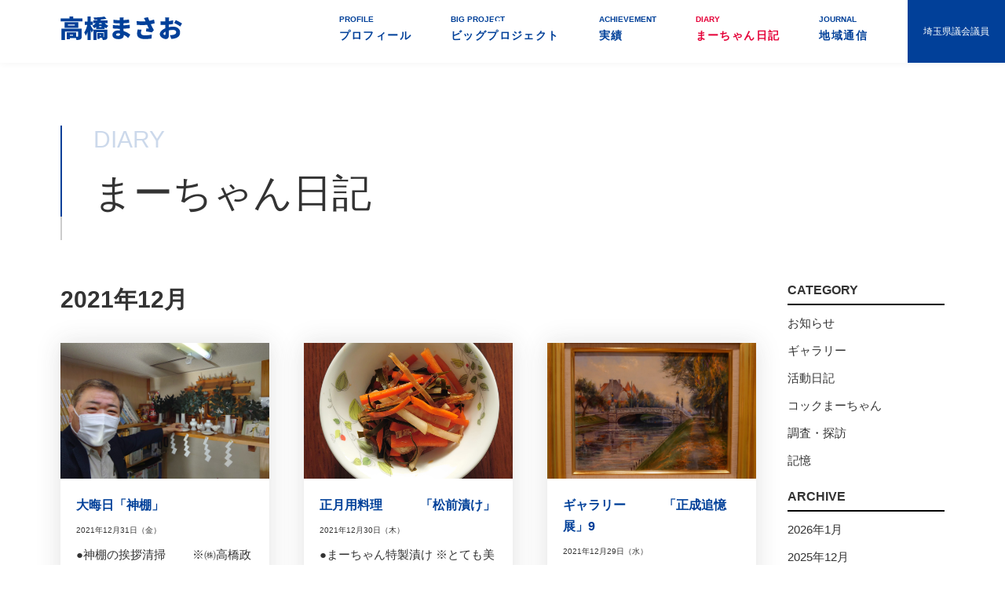

--- FILE ---
content_type: text/html; charset=UTF-8
request_url: https://marchan.jp/marchannikki/?yr=2021&mo=12
body_size: 5197
content:
<!DOCTYPE html>
<html lang="ja">
<head>
	<meta charset="utf-8">
	<meta name="viewport" content="width=device-width,initial-scale=1.0, maximum-scale=1.0">
	<meta name='robots' content='index, follow, max-image-preview:large, max-snippet:-1, max-video-preview:-1' />

	<!-- This site is optimized with the Yoast SEO plugin v26.7 - https://yoast.com/wordpress/plugins/seo/ -->
	<title>まーちゃん日記 - 地域の声を県政に! 埼玉県議会議員 高橋まさお</title>
	<link rel="canonical" href="https://marchan.jp/marchannikki/" />
	<link rel="next" href="https://marchan.jp/marchannikki/page/2/" />
	<meta property="og:locale" content="ja_JP" />
	<meta property="og:type" content="website" />
	<meta property="og:title" content="まーちゃん日記 - 地域の声を県政に! 埼玉県議会議員 高橋まさお" />
	<meta property="og:url" content="https://marchan.jp/marchannikki/" />
	<meta property="og:site_name" content="地域の声を県政に! 埼玉県議会議員 高橋まさお" />
	<meta name="twitter:card" content="summary_large_image" />
	<!-- / Yoast SEO plugin. -->


<style id='wp-img-auto-sizes-contain-inline-css' type='text/css'>
img:is([sizes=auto i],[sizes^="auto," i]){contain-intrinsic-size:3000px 1500px}
/*# sourceURL=wp-img-auto-sizes-contain-inline-css */
</style>
<style id='classic-theme-styles-inline-css' type='text/css'>
/*! This file is auto-generated */
.wp-block-button__link{color:#fff;background-color:#32373c;border-radius:9999px;box-shadow:none;text-decoration:none;padding:calc(.667em + 2px) calc(1.333em + 2px);font-size:1.125em}.wp-block-file__button{background:#32373c;color:#fff;text-decoration:none}
/*# sourceURL=/wp-includes/css/classic-themes.min.css */
</style>

	<link href="//fonts.googleapis.com/earlyaccess/notosansjapanese.css" rel="stylesheet">
	<link rel="stylesheet" href="/assets/css/base.css">
	<link rel="stylesheet" href="/assets/css/module.css">
	<link rel="stylesheet" href="/assets/css/common.css">
	<link rel="shortcut icon" href="/favicon.ico">
	<link rel="stylesheet" href="/assets/css/page.css">
	<script src="/assets/js/flexibility.js"></script>
	<!--[if lt IE 9]>
		<script src="//api.html5media.info/1.1.4/html5media.min.js"></script>
	<![endif]-->
	
	<!-- Google Tag Manager -->
	<script>(function(w,d,s,l,i){w[l]=w[l]||[];w[l].push({'gtm.start':
	new Date().getTime(),event:'gtm.js'});var f=d.getElementsByTagName(s)[0],
	j=d.createElement(s),dl=l!='dataLayer'?'&l='+l:'';j.async=true;j.src=
	'https://www.googletagmanager.com/gtm.js?id='+i+dl;f.parentNode.insertBefore(j,f);
	})(window,document,'script','dataLayer','GTM-M37PKTT');</script>
	<!-- End Google Tag Manager -->	
</head>
<body>
	<!-- Google Tag Manager (noscript) -->
	<noscript><iframe src="https://www.googletagmanager.com/ns.html?id=GTM-M37PKTT"
	height="0" width="0" style="display:none;visibility:hidden"></iframe></noscript>
	<!-- End Google Tag Manager (noscript) -->
	<div id="wrapper">
		<header id="header">
			<div class="flex">
				<h1 id="logo"><a href="/"><img src="/assets/images/common/logo01.svgz" alt="埼玉県議会議員 高橋まさお"></a></h1>
                <nav id="gNavi">
                    <ul class="clearFix">
                    	<li class="sp">
                        	<a href="/"><i>TOP</i>トップページ</a>
                        </li>
                        <li><a href="/profile/"><i>PROFILE</i>プロフィール</a></li><li><a href="/bigproject/"><i>BIG PROJECT</i>ビッグプロジェクト</a></li><li><a href="/achievement/"><i>ACHIEVEMENT</i>実績</a></li><li class="active"><a href="/marchannikki/" class="current"><i>DIARY</i>まーちゃん日記</a></li><li><a href="/journal/"><i>JOURNAL</i>地域通信</a></li>                    </ul>
                </nav>
                <div id="legislator">埼玉県議会議員</div>
			</div>
            
            <a id="spMenu" href="javascript:void(0);">
                <i></i>
                <i></i>
                <i></i>
            </a>
		</header>
		

		<main id="content">
			<section id="marchannikki">
	<div class="inner">
        <h1 class="ttl01"><i>DIARY</i>まーちゃん日記</h1>
        
        <div class="clearFix">
            <div class="main">
                <h2 class="ttl02">2021年12月</h2>
<div class="archive">
							<article>
								<a href="https://marchan.jp/marchannikki/%e5%a4%a7%e6%99%a6%e6%97%a5%e3%80%8c%e7%a5%9e%e6%a3%9a%e3%80%8d/">
									<figure><img src="/assets/uploads/2021/12/kamidana1-scaled.jpg" alt="大晦日「神棚」"></figure>
									<div class="text">
										<h1>大晦日「神棚」</h1>
										<time>2021年12月31日（金）</time>
										
										<p>
●神棚の挨拶清掃　　
※㈱高橋政雄…</p>
									</div>
								</a>
							</article>
                        
							<article>
								<a href="https://marchan.jp/marchannikki/%e6%ad%a3%e6%9c%88%e7%94%a8%e6%96%99%e7%90%86%e3%80%8c%e6%9d%be%e5%89%8d%e6%bc%ac%e3%81%91%e3%80%8d/">
									<figure><img src="/assets/uploads/2021/12/matumaezuke1-scaled.jpg" alt="正月用料理　　　「松前漬け」"></figure>
									<div class="text">
										<h1>正月用料理　　　「松前漬け」</h1>
										<time>2021年12月30日（木）</time>
										
										<p>
●まーちゃん特製漬け
※とても美味…</p>
									</div>
								</a>
							</article>
                        
							<article>
								<a href="https://marchan.jp/marchannikki/%e3%82%ae%e3%83%a3%e3%83%a9%e3%83%aa%e3%83%bc%e3%80%80%e3%80%80%e3%80%80%e3%80%8c%e6%ad%a3%e6%88%90%e8%bf%bd%e6%86%b6%e5%b1%95%e3%80%8d9/">
									<figure><img src="/assets/uploads/2021/12/DSC_0004-scaled.jpg" alt="ギャラリー　　　「正成追憶展」9"></figure>
									<div class="text">
										<h1>ギャラリー　　　「正成追憶展」9</h1>
										<time>2021年12月29日（水）</time>
										
										<p>
●高橋 重吉「油彩画」
※ドイツ滞…</p>
									</div>
								</a>
							</article>
                        
							<article>
								<a href="https://marchan.jp/marchannikki/%e6%84%9b%e3%81%97%e3%81%ae%e3%83%9e%e3%83%bc%e5%90%9b%e3%80%80%e3%80%80%e3%80%8c%e3%83%8f%e3%83%b3%e3%83%90%e3%83%bc%e3%82%ac%e3%83%bc%e3%80%8d-2/">
									<figure><img src="/assets/uploads/2021/12/marunouti-nakadori-kua-aine1-scaled.jpg" alt="愛しのマー君　　「ハンバーガー」"></figure>
									<div class="text">
										<h1>愛しのマー君　　「ハンバーガー」</h1>
										<time>2021年12月28日（火）</time>
										
										<p>
●マー君と行った店　
※Kua A…</p>
									</div>
								</a>
							</article>
                        
							<article>
								<a href="https://marchan.jp/marchannikki/%e9%83%bd%e5%86%85%e6%8e%a2%e8%a8%aa%e3%80%8c%e3%82%a4%e3%83%ab%e3%83%9f%e3%83%8d%e3%83%bc%e3%82%b7%e3%83%a7%e3%83%b3%e3%80%8d/">
									<figure><img src="/assets/uploads/2021/12/marunouti-nakadori1-scaled.jpg" alt="夜の探訪「イルミネーション」"></figure>
									<div class="text">
										<h1>夜の探訪「イルミネーション」</h1>
										<time>2021年12月27日（月）</time>
										
										<p>
●華やか灯りを求めて
※丸の内 仲…</p>
									</div>
								</a>
							</article>
                        
							<article>
								<a href="https://marchan.jp/marchannikki/%e3%83%90%e3%82%b9%e3%81%a7%e5%b8%b0%e3%82%8b/">
									<figure><img src="/assets/uploads/2021/12/urawaeki-busstop-scaled.jpg" alt="バスで帰る・同級生"></figure>
									<div class="text">
										<h1>バスで帰る・同級生</h1>
										<time>2021年12月26日（日）</time>
										
										<p>
●県連役員会からの帰り
※浦和駅東…</p>
									</div>
								</a>
							</article>
                        
							<article>
								<a href="https://marchan.jp/marchannikki/%e3%82%b3%e3%83%83%e3%82%af%e3%81%be%e3%83%bc%e3%81%a1%e3%82%83%e3%82%93%e3%80%8c%e3%81%86%e3%81%be%e3%81%84%ef%bc%81%e3%80%8d/">
									<figure><img src="/assets/uploads/2021/12/yusyoku-yatugasira1-scaled.jpg" alt="コックまーちゃん「うまい！」"></figure>
									<div class="text">
										<h1>コックまーちゃん「うまい！」</h1>
										<time>2021年12月25日（土）</time>
										
										<p>
●地元産「やつがしら」
※薄味に煮…</p>
									</div>
								</a>
							</article>
                        
							<article>
								<a href="https://marchan.jp/marchannikki/%e7%b4%a0%e9%81%a9%e3%81%aa%e6%b0%b4%e5%bd%a9%e7%94%bb/">
									<figure><img src="/assets/uploads/2021/12/nakagawatadasi-place-des-vosges1-scaled.jpg" alt="素適な水彩画"></figure>
									<div class="text">
										<h1>素適な水彩画</h1>
										<time>2021年12月24日（金）</time>
										
										<p>
●水彩/ヴォージュ広場
※高橋まさ…</p>
									</div>
								</a>
							</article>
                        
							<article>
								<a href="https://marchan.jp/marchannikki/%e3%82%86%e3%81%9a%e6%b9%af/">
									<figure><img src="/assets/uploads/2021/12/toji-yuzuyu1-scaled.jpg" alt="ゆず湯"></figure>
									<div class="text">
										<h1>ゆず湯</h1>
										<time>2021年12月23日（木）</time>
										
										<p>
●冬至には「ゆず湯」
※自宅バスタ…</p>
									</div>
								</a>
							</article>
                        
							<article>
								<a href="https://marchan.jp/marchannikki/%e3%81%8a%e6%ad%a3%e6%9c%88%e3%81%ae%e9%9b%b0%e5%9b%b2%e6%b0%97/">
									<figure><img src="/assets/uploads/2021/12/DSC_0003-scaled.jpg" alt="お正月の雰囲気"></figure>
									<div class="text">
										<h1>お正月の雰囲気</h1>
										<time>2021年12月22日（水）</time>
										
										<p>
●今週の県議会生け花
※県議会1階…</p>
									</div>
								</a>
							</article>
                        
							<article>
								<a href="https://marchan.jp/marchannikki/%e3%82%b3%e3%83%83%e3%82%af%e3%81%be%e3%83%bc%e3%81%a1%e3%82%83%e3%82%93%e3%80%8c%e6%bc%ac%e7%89%a9%ef%bc%86%e5%91%b3%e5%99%8c%e6%b1%81%e3%80%8d/">
									<figure><img src="/assets/uploads/2021/12/tyosyoku-tukemono1-scaled.jpg" alt="コックまーちゃん「漬物＆味噌汁」"></figure>
									<div class="text">
										<h1>コックまーちゃん「漬物＆味噌汁」</h1>
										<time>2021年12月21日（火）</time>
										
										<p>
●常食「漬物とみそ汁」
※自宅の食…</p>
									</div>
								</a>
							</article>
                        
							<article>
								<a href="https://marchan.jp/marchannikki/%e5%85%ac%e7%a4%be%e4%ba%8b%e6%a5%ad%e5%af%be%e7%ad%96%e7%89%b9%e5%88%a5%e5%a7%94%e5%93%a1%e4%bc%9a/">
									<figure><img src="/assets/uploads/2021/12/gikai-roby1-scaled.jpg" alt="公社事業対策委員会"></figure>
									<div class="text">
										<h1>公社事業対策委員会</h1>
										<time>2021年12月20日（月）</time>
										
										<p>
●暖かいダウンコート
※県議会1階…</p>
									</div>
								</a>
							</article>
                                        </div>
                <div id="pager" class="pager"><span aria-current="page" class="page-numbers current">1</span>
<a class="page-numbers" href="https://marchan.jp/marchannikki?pg=2&#038;yr=2021&#038;mo=12">2</a>
<a class="page-numbers" href="https://marchan.jp/marchannikki?pg=3&#038;yr=2021&#038;mo=12">3</a>
<a class="next page-numbers" href="https://marchan.jp/marchannikki?pg=2&#038;yr=2021&#038;mo=12">&gt;</a></div>            </div>
			<div id="side">
	<aside>
		<h1>CATEGORY</h1>
		<ul>
			<li><a href="/marchannikki/?cid=4">お知らせ</a></li>
<li><a href="/marchannikki/?cid=5">ギャラリー</a></li>
<li><a href="/marchannikki/?cid=2">活動日記</a></li>
<li><a href="/marchannikki/?cid=6">コックまーちゃん</a></li>
<li><a href="/marchannikki/?cid=7">調査・探訪</a></li>
<li><a href="/marchannikki/?cid=3">記憶</a></li>
		</ul>
	</aside>

	<aside>
		<h1>ARCHIVE</h1>
		<ul>
			<li><a href="/marchannikki/?yr=2026&mo=1">2026年1月</a></li>
<li><a href="/marchannikki/?yr=2025&mo=12">2025年12月</a></li>
<li><a href="/marchannikki/?yr=2025&mo=11">2025年11月</a></li>
<li><a href="/marchannikki/?yr=2025&mo=10">2025年10月</a></li>
<li><a href="/marchannikki/?yr=2025&mo=9">2025年9月</a></li>
<li><a href="/marchannikki/?yr=2025&mo=8">2025年8月</a></li>
<li><a href="/marchannikki/?yr=2025&mo=7">2025年7月</a></li>
<li><a href="/marchannikki/?yr=2025&mo=6">2025年6月</a></li>
<li><a href="/marchannikki/?yr=2025&mo=5">2025年5月</a></li>
<li><a href="/marchannikki/?yr=2025&mo=4">2025年4月</a></li>
<li><a href="/marchannikki/?yr=2025&mo=3">2025年3月</a></li>
<li><a href="/marchannikki/?yr=2025&mo=2">2025年2月</a></li>
<li><a href="/marchannikki/?yr=2025&mo=1">2025年1月</a></li>
<li><a href="/marchannikki/?yr=2024&mo=12">2024年12月</a></li>
<li><a href="/marchannikki/?yr=2024&mo=11">2024年11月</a></li>
<li><a href="/marchannikki/?yr=2024&mo=10">2024年10月</a></li>
<li><a href="/marchannikki/?yr=2024&mo=9">2024年9月</a></li>
<li><a href="/marchannikki/?yr=2024&mo=8">2024年8月</a></li>
<li><a href="/marchannikki/?yr=2024&mo=7">2024年7月</a></li>
<li><a href="/marchannikki/?yr=2024&mo=6">2024年6月</a></li>
<li><a href="/marchannikki/?yr=2024&mo=5">2024年5月</a></li>
<li><a href="/marchannikki/?yr=2024&mo=4">2024年4月</a></li>
<li><a href="/marchannikki/?yr=2024&mo=3">2024年3月</a></li>
<li><a href="/marchannikki/?yr=2024&mo=2">2024年2月</a></li>
<li><a href="/marchannikki/?yr=2024&mo=1">2024年1月</a></li>
<li><a href="/marchannikki/?yr=2023&mo=12">2023年12月</a></li>
<li><a href="/marchannikki/?yr=2023&mo=11">2023年11月</a></li>
<li><a href="/marchannikki/?yr=2023&mo=10">2023年10月</a></li>
<li><a href="/marchannikki/?yr=2023&mo=9">2023年9月</a></li>
<li><a href="/marchannikki/?yr=2023&mo=8">2023年8月</a></li>
<li><a href="/marchannikki/?yr=2023&mo=7">2023年7月</a></li>
<li><a href="/marchannikki/?yr=2023&mo=6">2023年6月</a></li>
<li><a href="/marchannikki/?yr=2023&mo=5">2023年5月</a></li>
<li><a href="/marchannikki/?yr=2023&mo=4">2023年4月</a></li>
<li><a href="/marchannikki/?yr=2023&mo=3">2023年3月</a></li>
<li><a href="/marchannikki/?yr=2023&mo=2">2023年2月</a></li>
<li><a href="/marchannikki/?yr=2023&mo=1">2023年1月</a></li>
<li><a href="/marchannikki/?yr=2022&mo=12">2022年12月</a></li>
<li><a href="/marchannikki/?yr=2022&mo=11">2022年11月</a></li>
<li><a href="/marchannikki/?yr=2022&mo=10">2022年10月</a></li>
<li><a href="/marchannikki/?yr=2022&mo=9">2022年9月</a></li>
<li><a href="/marchannikki/?yr=2022&mo=8">2022年8月</a></li>
<li><a href="/marchannikki/?yr=2022&mo=7">2022年7月</a></li>
<li><a href="/marchannikki/?yr=2022&mo=6">2022年6月</a></li>
<li><a href="/marchannikki/?yr=2022&mo=5">2022年5月</a></li>
<li><a href="/marchannikki/?yr=2022&mo=4">2022年4月</a></li>
<li><a href="/marchannikki/?yr=2022&mo=3">2022年3月</a></li>
<li><a href="/marchannikki/?yr=2022&mo=2">2022年2月</a></li>
<li><a href="/marchannikki/?yr=2022&mo=1">2022年1月</a></li>
<li><a href="/marchannikki/?yr=2021&mo=12">2021年12月</a></li>
<li><a href="/marchannikki/?yr=2021&mo=11">2021年11月</a></li>
<li><a href="/marchannikki/?yr=2021&mo=10">2021年10月</a></li>
<li><a href="/marchannikki/?yr=2021&mo=9">2021年9月</a></li>
<li><a href="/marchannikki/?yr=2021&mo=8">2021年8月</a></li>
<li><a href="/marchannikki/?yr=2021&mo=7">2021年7月</a></li>
<li><a href="/marchannikki/?yr=2021&mo=6">2021年6月</a></li>
<li><a href="/marchannikki/?yr=2021&mo=5">2021年5月</a></li>
<li><a href="/marchannikki/?yr=2021&mo=4">2021年4月</a></li>
<li><a href="/marchannikki/?yr=2021&mo=3">2021年3月</a></li>
<li><a href="/marchannikki/?yr=2021&mo=2">2021年2月</a></li>
<li><a href="/marchannikki/?yr=2021&mo=1">2021年1月</a></li>
<li><a href="/marchannikki/?yr=2020&mo=12">2020年12月</a></li>
<li><a href="/marchannikki/?yr=2020&mo=11">2020年11月</a></li>
<li><a href="/marchannikki/?yr=2020&mo=10">2020年10月</a></li>
<li><a href="/marchannikki/?yr=2020&mo=9">2020年9月</a></li>
<li><a href="/marchannikki/?yr=2020&mo=8">2020年8月</a></li>
<li><a href="/marchannikki/?yr=2020&mo=7">2020年7月</a></li>
<li><a href="/marchannikki/?yr=2020&mo=6">2020年6月</a></li>
<li><a href="/marchannikki/?yr=2020&mo=5">2020年5月</a></li>
<li><a href="/marchannikki/?yr=2020&mo=4">2020年4月</a></li>
<li><a href="/marchannikki/?yr=2020&mo=3">2020年3月</a></li>
<li><a href="/marchannikki/?yr=2020&mo=2">2020年2月</a></li>
<li><a href="/marchannikki/?yr=2020&mo=1">2020年1月</a></li>
<li><a href="/marchannikki/?yr=2019&mo=12">2019年12月</a></li>
<li><a href="/marchannikki/?yr=2019&mo=11">2019年11月</a></li>
<li><a href="/marchannikki/?yr=2019&mo=10">2019年10月</a></li>
<li><a href="/marchannikki/?yr=2019&mo=9">2019年9月</a></li>
<li><a href="/marchannikki/?yr=2019&mo=8">2019年8月</a></li>
<li><a href="/marchannikki/?yr=2019&mo=7">2019年7月</a></li>
<li><a href="/marchannikki/?yr=2019&mo=6">2019年6月</a></li>
<li><a href="/marchannikki/?yr=2019&mo=5">2019年5月</a></li>
<li><a href="/marchannikki/?yr=2019&mo=4">2019年4月</a></li>
<li><a href="/marchannikki/?yr=2019&mo=3">2019年3月</a></li>
		</ul>
	</aside>
</div>
        </div>
        
    </div>
</section>
		</main>

		<footer id="footer">
            <section id="contact" class="bgGray">
                <div class="inner flex">
                	<div class="left">
                    	<h1 class="ttl01"><i>CONTACT</i>お問い合わせ</h1>
                        <h2 class="ttl02">高橋まさお県政活動事務所</h2>
                        <address>〒336-0932<br>埼玉県さいたま市緑区中尾270</address>
                        <p>[TEL] 048(873)4369 [FAX] 048(873)8489</p>
                        
                    </div>
                    <div class="right">
                    	<iframe src="https://www.google.com/maps/embed?pb=!1m18!1m12!1m3!1d3233.0548702900287!2d139.67635601526413!3d35.872172180150166!2m3!1f0!2f0!3f0!3m2!1i1024!2i768!4f13.1!3m3!1m2!1s0x6018c01d0b9e65c7%3A0x755f28d60fb63967!2z44CSMzM2LTA5MzIg5Z-8546J55yM44GV44GE44Gf44G-5biC57eR5Yy65aSn5a2X5Lit5bC-77yS77yX77yQ!5e0!3m2!1sja!2sjp!4v1583844311461!5m2!1sja!2sjp" width="100%" height="300" frameborder="0" style="border:0;" allowfullscreen=""></iframe>
                    </div>
                </div>
            </section>
            <div id="footerPolicy"><a href="/policy/">プライバシーポリシー</a></div>
			<p id="copyright">Copyright © 2020 Takahashi Masao All Rights Reserved.</p>
		</footer>
	</div>

	<script src="//code.jquery.com/jquery-1.11.3.min.js"></script>
	<script src="/assets/js/app.js"></script>
	<script src="/assets/js/common.js"></script>
	<script type="speculationrules">
{"prefetch":[{"source":"document","where":{"and":[{"href_matches":"/*"},{"not":{"href_matches":["/__wp/wp-*.php","/__wp/wp-admin/*","/assets/uploads/*","/__wp/wp-content/*","/__wp/wp-content/plugins/*","/__wp/wp-content/themes/marchan/*","/*\\?(.+)"]}},{"not":{"selector_matches":"a[rel~=\"nofollow\"]"}},{"not":{"selector_matches":".no-prefetch, .no-prefetch a"}}]},"eagerness":"conservative"}]}
</script>
</body>
</html>

--- FILE ---
content_type: text/css;charset=UTF-8
request_url: https://marchan.jp/assets/css/page.css
body_size: 1633
content:
@charset "utf-8";#content #pan {display: block; }#content #pan:after {content: "";display: block;height: 0;font-size: 0;line-height: 0;visibility: hidden;clear: both; }#content #pan > li {float: left;position: relative;margin-bottom: 5px;line-height: 1; }#content #pan > li + li {padding-left: 2em; }#content #pan > li + li:before {content: "";position: absolute;left: 0.5em;top: 50%;width: 0.5em;height: 0.5em;border-top: 1px #000 solid;border-right: 1px #000 solid;transform: rotate(45deg) translateY(-50%); }#content > article {padding-top: 60px; }@media screen and (max-width: 896px) {#content > article {padding-top: 30px; } }#content > article > section:nth-child(n+2) {padding: 80px 0; }@media screen and (max-width: 896px) {#content > article > section:nth-child(n+2) {padding: 30px 0; } }#content #pager {font-size: 0px;text-align: left;letter-spacing: -0.4em;margin-top: 60px;text-align: center;line-height: 1; }#content #pager > * {display: inline-block;font-size: 15px;letter-spacing: 0;vertical-align: top; }#content #pager > * * {letter-spacing: 0; }@media screen and (max-width: 896px) {#content #pager {margin-top: 30px; } }#content #pager a {position: relative;margin: 0 10px;padding: 10px;transition: all 0.5s; }@media screen and (max-width: 896px) {#content #pager a {font-size: 12px; } }#content #pager a:after {content: '';position: absolute;display: block;width: 0;height: 1px;bottom: 0;left: 0;background-color: #014099; }#content #pager a:hover {text-decoration: none; }#content #pager a:hover:after {width: 100%; }#content #pager span {position: relative;margin: 0 10px;padding: 10px; }#content #pager span.current:after {content: '';position: absolute;display: block;width: 100%;height: 1px;bottom: -1px;left: 0;background-color: #014099;transition: all 0.5s; }#content #singlePager {font-size: 0px;text-align: left;letter-spacing: -0.4em;margin-top: 80px;text-align: center; }#content #singlePager > * {display: inline-block;font-size: 15px;letter-spacing: 0;vertical-align: top; }#content #singlePager > * * {letter-spacing: 0; }#content #singlePager > * {margin: 0 10px;font-size: 13px; }@media screen and (max-width: 896px) {#content #singlePager > * {font-size: 12px; } }#content #singlePager > *:first-child {margin-left: 0; }#content #singlePager > *:last-child {margin-right: 0; }#content #singlePager > * a {padding: 10px;line-height: 1;border: #014099 1px solid;border-radius: 3px; }#content #singlePager > * a:hover {text-decoration: none;opacity: 0.6; }#content #singlePager .list a {color: #014099; }#content #singlePager .back a, #content #singlePager .next a {background-color: #014099;color: #fff; }#content #profile .inner + .inner {padding-top: 80px; }@media screen and (max-width: 896px) {#content #profile .inner + .inner {padding-top: 60px; } }#content #profile #history {margin-bottom: 60px; }@media screen and (max-width: 896px) {#content #profile #history {margin-bottom: 40px; } }#content #profile #history dl {-js-display: flex;display: flex;flex-wrap: wrap;width: 100%;padding: 30px;background-color: #fff;-webkit-box-shadow: 0 0 10px 0 rgba(51, 51, 51, .1);box-shadow: 0 0 10px 0 rgba(51, 51, 51, .1); }@media screen and (max-width: 896px) {#content #profile #history dl {display: block;padding: 15px; } }#content #profile #history dl:nth-of-type(n+2) {margin-top: 10px; }#content #profile #history dl dt {width: 16%;color: #014099; }@media screen and (max-width: 896px) {#content #profile #history dl dt {width: 100%; } }#content #profile #history dl dd {width: 84%; }@media screen and (max-width: 896px) {#content #profile #history dl dd {width: 100%;margin-top: 6px; } }#content #profile #profileList {margin-top: 60px;-js-display: flex;display: flex;flex-wrap: wrap; }#content #profile #profileList > li {width: 18.4%;margin-right: 2%;text-align: center; }@media screen and (max-width: 896px) {#content #profile #profileList > li {width: 48%;margin-right: 4%; } }#content #profile #profileList > li:last-child {margin-right: 0; }@media screen and (max-width: 896px) {#content #profile #profileList > li:nth-child(2n) {margin-right: 0; } }@media screen and (max-width: 896px) {#content #profile #profileList > li:nth-child(n+3) {margin-top: 4%; } }#content #profile #profileList > li h2 {margin-top: 10px;font-size: 18px;color: #e50038; }#content #profile #profileList > li p {margin-top: 5px;font-size: 13px; }#content #performance #youtube {margin-top: 80px; }@media screen and (max-width: 896px) {#content #performance #youtube {margin-top: 40px; } }#content #marchannikki .main {width: calc(100% - 240px);float: left; }@media screen and (max-width: 896px) {#content #marchannikki .main {width: 100%; } }#content #marchannikki .main .archive article {width: 30%;margin-right: 5%; }#content #marchannikki .main .archive article:nth-child(3n) {margin-right: 0; }#content #marchannikki .main .archive article:nth-child(n+4) {margin-top: 5%; }#content #marchannikki .main #single h1 {font-size: 24px;font-weight: bold;color: #e50038; }#content #marchannikki .main #single time {font-size: 12px; }#content #marchannikki .main #single .entry {margin-top: 30px; }#content #marchannikki #side {width: 200px;float: right; }@media screen and (max-width: 896px) {#content #marchannikki #side {width: 100%;margin-top: 40px; } }#content #marchannikki #side aside:nth-of-type(n+2) {margin-top: 20px; }#content #marchannikki #side aside h1 {font-weight: bold;padding-bottom: 4px;border-bottom: #000 2px solid; }#content #marchannikki #side aside ul li {padding-top: 10px; }#content #journal .archive p {margin-top: 10px;text-align: center; }#content #journal .inner .flex {justify-content: space-between; }#content #journal .inner .flex .left {width: 47%; }#content #journal .inner .flex .right {width: 47%; }@media screen and (max-width: 896px) {#content #journal .inner .flex .right {margin-top: 40px; } }#content #journal #backnumberList h3 {margin-bottom: 20px;color: #014099;font-size: 16px;border-bottom: #014099 1px solid; }#content #journal #backnumberList h3:nth-of-type(n+2) {margin-top: 30px; }#content #journal #backnumberList .backnumber {-js-display: flex;display: flex;flex-wrap: wrap; }#content #journal #backnumberList .backnumber article {width: 48%;margin-right: 4%;background-color: #f7f7f7;border-left: #014099 1px solid; }#content #journal #backnumberList .backnumber article:nth-child(2n) {margin-right: 0; }#content #journal #backnumberList .backnumber article:nth-child(n+3) {margin-top: 10px; }#content #journal #backnumberList .backnumber article a {padding: 10px 15px;display: block; }#content #journal #backnumberList .backnumber article a:hover {text-decoration: none;opacity: 0.6; }#content #policy #policyList li:nth-child(n+2) {padding-top: 60px; }#content #policy #policyList li strong {display: block;margin-bottom: 20px;font-size: 18px; }@media screen and (max-width: 768px) {#content #contact .contact_form table.form {display: block; } }@media screen and (max-width: 768px) {#content #contact .contact_form table.form tbody {display: block; } }@media screen and (max-width: 768px) {#content #contact .contact_form table.form tbody tr {display: block; } }#content #contact .contact_form table.form tbody tr th, #content #contact .contact_form table.form tbody tr td {padding-bottom: 30px;vertical-align: top; }@media screen and (max-width: 768px) {#content #contact .contact_form table.form tbody tr th, #content #contact .contact_form table.form tbody tr td {display: block; } }#content #contact .contact_form table.form tbody tr th {width: 180px;font-weight: bold; }@media screen and (max-width: 768px) {#content #contact .contact_form table.form tbody tr th {width: auto;padding-bottom: 0; } }#content #contact .contact_form table.form tbody tr th.req:after {content: "※";color: #e50038;font-weight: normal; }#content #contact .contact_form table.form tbody tr td input[type="number"], #content #contact .contact_form table.form tbody tr td input[type="email"], #content #contact .contact_form table.form tbody tr td input[type="text"], #content #contact .contact_form table.form tbody tr td input[type="tel"] {width: 100%;height: 30px;padding: 0 10px;border: 1px #f7f7f7 solid; }#content #contact .contact_form table.form tbody tr td textarea {width: 100%;height: 200px;padding: 10px;border: 1px #f7f7f7 solid; }#content #contact .contact_form table.form tbody tr td label {display: inline-block;margin-right: 10px;vertical-align: top; }#content #contact .contact_form table.form tbody tr td label input {position: relative;vertical-align: middle; }#content #contact .contact_form table.form tbody tr td .error {margin-top: 5px;color: #e50038; }

--- FILE ---
content_type: image/svg+xml
request_url: https://marchan.jp/assets/images/common/logo01.svgz
body_size: 2342
content:
<?xml version="1.0" encoding="utf-8"?>
<!-- Generator: Adobe Illustrator 16.0.0, SVG Export Plug-In . SVG Version: 6.00 Build 0)  -->
<!DOCTYPE svg PUBLIC "-//W3C//DTD SVG 1.1//EN" "http://www.w3.org/Graphics/SVG/1.1/DTD/svg11.dtd">
<svg version="1.1" id="レイヤー_1" xmlns="http://www.w3.org/2000/svg" xmlns:xlink="http://www.w3.org/1999/xlink" x="0px"
	 y="0px" width="155px" height="30px" viewBox="0 0 155 30" enable-background="new 0 0 155 30" xml:space="preserve">
<g>
	<path fill="#014099" d="M27.941,2.456v3.872H0.145V2.456h11.333V0h4.722v2.456H27.941z M27.059,25.342
		c0,1.982-0.377,3.179-1.7,3.84c-1.322,0.692-2.959,0.756-5.037,0.756c-0.094-0.693-0.314-1.574-0.598-2.393h-7.838v1.354H7.951
		v-8.657h12.12v5.446c0.787,0.031,1.542,0.031,1.826,0c0.41,0,0.567-0.095,0.567-0.441V19.14H5.779V30h-4.47V15.394h25.75V25.342z
		 M22.778,14.449H5.275V7.24h17.502V14.449z M18.15,10.2H9.62v1.259h8.531V10.2z M16.073,23.232h-4.187v1.322h4.187V23.232z"/>
	<path fill="#014099" d="M59.803,25.908c0,1.762-0.315,2.77-1.511,3.399c-1.165,0.598-2.581,0.63-4.438,0.63
		c-0.126-0.756-0.44-1.732-0.787-2.613h-2.99v1.102h-3.148v-7.365h7.807v5.225h0.347c0.377-0.031,0.503-0.126,0.503-0.44v-5.729
		h-9.538V30h-4.124V17.377l-2.141,3.147c-0.283-0.85-0.755-1.983-1.259-3.147v12.592h-4.124V19.99
		c-0.629,1.793-1.354,3.367-2.172,4.596c-0.377-1.229-1.322-3.022-1.952-4.125c1.7-2.392,3.116-6.358,3.872-9.821h-3.054V6.422
		h3.305V0.063h4.124v6.359h2.802v4.218h-2.802v1.165c0.85,1.259,2.896,4.596,3.4,5.478v-0.504h17.88V25.908z M56.277,8.468
		c1.291,1.417,2.991,2.675,4.785,3.431c-0.881,0.724-2.109,2.203-2.708,3.211c-0.755-0.409-1.448-0.913-2.141-1.479v2.33H45.417
		v-2.613c-0.724,0.566-1.511,1.102-2.361,1.605c-0.535-0.976-1.794-2.424-2.676-2.991c1.92-0.976,3.399-2.172,4.501-3.494h-3.117
		V5.037h5.131c0.095-0.283,0.189-0.566,0.283-0.85c-1.385,0.063-2.77,0.094-4.092,0.094c-0.094-0.818-0.503-2.141-0.881-2.928
		c4.848-0.125,10.451-0.535,13.851-1.259l2.487,2.865c-2.078,0.44-4.501,0.755-7.02,0.976c-0.125,0.377-0.252,0.724-0.378,1.102
		h8.909v3.432H56.277z M49.604,8.468c-0.221,0.409-0.473,0.787-0.724,1.165h3.872c-0.252-0.377-0.473-0.755-0.693-1.165H49.604z
		 M52.279,12.214h-3.116v1.165h3.116V12.214z M51.524,23.547h-1.448v1.291h1.448V23.547z"/>
	<path fill="#014099" d="M86.251,27.419c-1.543-1.479-3.432-2.96-5.572-4.062v0.63c0,2.928-2.361,4.911-6.484,4.911
		c-5.257,0-7.996-2.078-7.996-5.541c0-3.336,2.99-5.697,7.964-5.697c0.503,0,1.007,0.031,1.511,0.062l-0.094-2.077h-1.511
		c-1.668,0-5.32-0.158-7.303-0.409l0.031-4.439c1.637,0.378,5.887,0.598,7.335,0.598h1.385l0.032-2.55h-1.48
		c-1.888,0-4.659-0.188-6.453-0.472l-0.032-4.281c2.015,0.378,4.627,0.598,6.454,0.598h1.542v-1.07c0-0.567-0.063-1.574-0.189-2.267
		h5.1c-0.095,0.661-0.189,1.543-0.221,2.267l-0.031,0.944c2.298-0.126,4.438-0.347,7.113-0.756l0.096,4.312
		c-1.857,0.189-4.281,0.441-7.271,0.567l-0.032,2.582c3.211-0.158,5.698-0.441,8.091-0.724l0.031,4.438
		c-2.738,0.283-5.037,0.472-8.027,0.566c0.062,0.977,0.125,2.015,0.188,3.021c3.81,1.135,6.705,3.117,8.531,4.628L86.251,27.419z
		 M75.863,21.721c-0.755-0.125-1.542-0.189-2.329-0.189c-1.731,0-2.739,0.662-2.739,1.543c0,1.039,1.039,1.574,2.644,1.574
		s2.455-0.441,2.455-2.046C75.894,22.383,75.894,22.099,75.863,21.721z"/>
	<path fill="#014099" d="M120.065,8.657c-1.447,0.409-3.147,0.85-4.973,1.228c1.164,2.518,2.549,5.163,3.934,7.555l-2.612,2.834
		c-1.889-0.379-4.974-0.914-7.46-1.229l0.408-3.872c0.977,0.094,2.393,0.22,3.274,0.251c-0.661-1.354-1.511-2.99-2.329-4.753
		c-3.746,0.377-8.091,0.377-13.096-0.032l-0.158-4.816c4.439,0.566,8.091,0.629,11.271,0.378l-0.473-1.039
		c-0.566-1.291-0.882-1.952-1.669-3.179l5.352-1.039c0.41,1.448,1.008,2.927,1.669,4.564c2.173-0.41,4.062-0.944,5.981-1.574
		L120.065,8.657z M103.35,16.904c-0.347,0.945-0.851,2.707-0.851,3.62c0,2.015,0.756,3.463,5.037,3.463
		c4.47,0,6.358-0.472,8.657-0.913l-0.095,4.975c-1.638,0.314-4.502,0.786-8.562,0.786c-6.517,0-9.979-2.392-9.979-6.988
		c0-1.386,0.41-3.494,0.882-5.319L103.35,16.904z"/>
	<path fill="#014099" d="M137.887,13.599c1.984-0.44,3.936-0.661,5.479-0.661c4.91,0,9.002,2.549,9.002,7.146
		c0,3.652-1.668,6.643-7.02,7.996c-1.447,0.314-2.864,0.44-4.218,0.535l-1.731-4.879c1.511,0,2.864-0.032,3.903-0.221
		c2.393-0.41,4.155-1.543,4.155-3.463c0-1.826-1.574-2.959-4.155-2.959c-1.731,0-3.589,0.252-5.319,0.691
		c0.062,2.361,0.125,4.533,0.125,5.479c0,4.406-1.574,5.477-3.809,5.477c-3.369,0-7.807-2.738-7.807-6.326
		c0-2.803,3.116-5.729,7.051-7.43c-0.031-0.818-0.031-1.637-0.031-2.424v-1.794c-0.504,0.031-0.944,0.031-1.354,0.031
		c-1.385,0-3.085,0-4.533-0.157l-0.094-4.533c1.889,0.22,3.367,0.22,4.501,0.22c0.472,0,0.976,0,1.479-0.031V4.312
		c0-0.661-0.126-2.455-0.221-3.053h5.163c-0.095,0.598-0.252,2.204-0.315,3.022l-0.094,1.605c1.92-0.251,3.84-0.629,5.383-1.07
		l0.095,4.69c-1.731,0.378-3.715,0.661-5.604,0.881c-0.032,0.661-0.032,1.354-0.032,2.015V13.599z M133.702,22.351
		c0-0.599-0.032-1.637-0.063-2.927c-1.542,0.881-2.487,1.888-2.487,2.801c0,0.725,1.039,1.354,1.638,1.354
		C133.26,23.578,133.702,23.453,133.702,22.351z M146.891,4.596c2.486,1.165,6.232,3.148,7.965,4.312l-2.235,3.84
		c-1.479-1.165-5.855-3.588-7.776-4.47L146.891,4.596z"/>
</g>
</svg>
